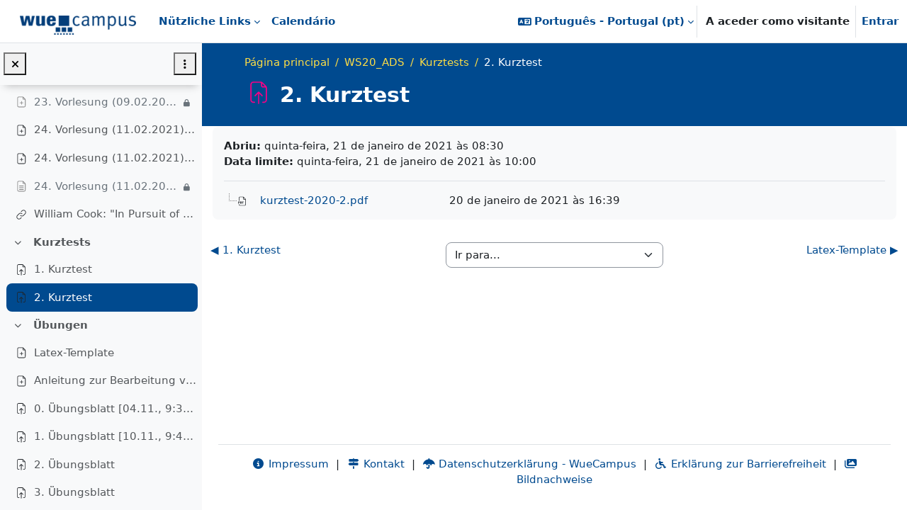

--- FILE ---
content_type: text/css;charset=UTF-8
request_url: https://wuecampus.uni-wuerzburg.de/moodle/theme/yui_combo.php?2in3/2.9.0/build/yui2-skin-sam-treeview/assets/skins/sam/yui2-skin-sam-treeview-min.css
body_size: 931
content:
/*
Copyright (c) 2011, Yahoo! Inc. All rights reserved.
Code licensed under the BSD License:
http://developer.yahoo.com/yui/license.html
version: 2.9.0
*/
table.ygtvtable{margin-bottom:0;border:0;border-collapse:collapse}td.ygtvcell{border:0;padding:0}a.ygtvspacer{text-decoration:none;outline-style:none;display:block}.ygtvtn{width:18px;height:22px;background:url(/moodle/theme/yui_image.php?file=2.9.0/treeview-sprite.gif) 0 -5600px no-repeat;cursor:pointer}.ygtvtm{width:18px;height:22px;cursor:pointer;background:url(/moodle/theme/yui_image.php?file=2.9.0/treeview-sprite.gif) 0 -4000px no-repeat}.ygtvtmh,.ygtvtmhh{width:18px;height:22px;cursor:pointer;background:url(/moodle/theme/yui_image.php?file=2.9.0/treeview-sprite.gif) 0 -4800px no-repeat}.ygtvtp{width:18px;height:22px;cursor:pointer;background:url(/moodle/theme/yui_image.php?file=2.9.0/treeview-sprite.gif) 0 -6400px no-repeat}.ygtvtph,.ygtvtphh{width:18px;height:22px;cursor:pointer;background:url(/moodle/theme/yui_image.php?file=2.9.0/treeview-sprite.gif) 0 -7200px no-repeat}.ygtvln{width:18px;height:22px;background:url(/moodle/theme/yui_image.php?file=2.9.0/treeview-sprite.gif) 0 -1600px no-repeat;cursor:pointer}.ygtvlm{width:18px;height:22px;cursor:pointer;background:url(/moodle/theme/yui_image.php?file=2.9.0/treeview-sprite.gif) 0 0 no-repeat}.ygtvlmh,.ygtvlmhh{width:18px;height:22px;cursor:pointer;background:url(/moodle/theme/yui_image.php?file=2.9.0/treeview-sprite.gif) 0 -800px no-repeat}.ygtvlp{width:18px;height:22px;cursor:pointer;background:url(/moodle/theme/yui_image.php?file=2.9.0/treeview-sprite.gif) 0 -2400px no-repeat}.ygtvlph,.ygtvlphh{width:18px;height:22px;cursor:pointer;background:url(/moodle/theme/yui_image.php?file=2.9.0/treeview-sprite.gif) 0 -3200px no-repeat;cursor:pointer}.ygtvloading{width:18px;height:22px;background:url(/moodle/theme/yui_image.php?file=2.9.0/treeview-loading.gif) 0 0 no-repeat}.ygtvdepthcell{width:18px;height:22px;background:url(/moodle/theme/yui_image.php?file=2.9.0/treeview-sprite.gif) 0 -8000px no-repeat}.ygtvblankdepthcell{width:18px;height:22px}* html .ygtvchildren{height:2%}.ygtvlabel,.ygtvlabel:link,.ygtvlabel:visited,.ygtvlabel:hover{margin-left:2px;text-decoration:none;background-color:white;cursor:pointer}.ygtvcontent{cursor:default}.ygtvspacer{height:22px;width:18px}.ygtvfocus{background-color:#c0e0e0;border:0}.ygtvfocus .ygtvlabel,.ygtvfocus .ygtvlabel:link,.ygtvfocus .ygtvlabel:visited,.ygtvfocus .ygtvlabel:hover{background-color:#c0e0e0}.ygtvfocus a{outline-style:none}.ygtvok{width:18px;height:22px;background:url(/moodle/theme/yui_image.php?file=2.9.0/treeview-sprite.gif) 0 -8800px no-repeat}.ygtvok:hover{background:url(/moodle/theme/yui_image.php?file=2.9.0/treeview-sprite.gif) 0 -8844px no-repeat}.ygtvcancel{width:18px;height:22px;background:url(/moodle/theme/yui_image.php?file=2.9.0/treeview-sprite.gif) 0 -8822px no-repeat}.ygtvcancel:hover{background:url(/moodle/theme/yui_image.php?file=2.9.0/treeview-sprite.gif) 0 -8866px no-repeat}.ygtv-label-editor{background-color:#f2f2f2;border:1px solid silver;position:absolute;display:none;overflow:hidden;margin:auto;z-index:9000}.ygtv-edit-TextNode{width:190px}.ygtv-edit-TextNode .ygtvcancel,.ygtv-edit-TextNode .ygtvok{border:0}.ygtv-edit-TextNode .ygtv-button-container{float:right}.ygtv-edit-TextNode .ygtv-input input{width:140px}.ygtv-edit-DateNode .ygtvcancel{border:0}.ygtv-edit-DateNode .ygtvok{display:none}.ygtv-edit-DateNode .ygtv-button-container{text-align:right;margin:auto}.ygtv-highlight .ygtv-highlight1,.ygtv-highlight .ygtv-highlight1 .ygtvlabel{background-color:blue;color:white}.ygtv-highlight .ygtv-highlight2,.ygtv-highlight .ygtv-highlight2 .ygtvlabel{background-color:silver}.ygtv-highlight .ygtv-highlight0 .ygtvfocus .ygtvlabel,.ygtv-highlight .ygtv-highlight1 .ygtvfocus .ygtvlabel,.ygtv-highlight .ygtv-highlight2 .ygtvfocus .ygtvlabel{background-color:#c0e0e0}.ygtv-highlight .ygtvcontent{padding-right:1em}.ygtv-checkbox .ygtv-highlight0 .ygtvcontent{padding-left:1em;background:url(/moodle/theme/yui_image.php?file=2.9.0/check0.gif) no-repeat}.ygtv-checkbox .ygtv-highlight0 .ygtvfocus.ygtvcontent,.ygtv-checkbox .ygtv-highlight1 .ygtvfocus.ygtvcontent,.ygtv-checkbox .ygtv-highlight2 .ygtvfocus.ygtvcontent{background-color:#c0e0e0}.ygtv-checkbox .ygtv-highlight1 .ygtvcontent{padding-left:1em;background:url(/moodle/theme/yui_image.php?file=2.9.0/check1.gif) no-repeat}.ygtv-checkbox .ygtv-highlight2 .ygtvcontent{padding-left:1em;background:url(/moodle/theme/yui_image.php?file=2.9.0/check2.gif) no-repeat}
